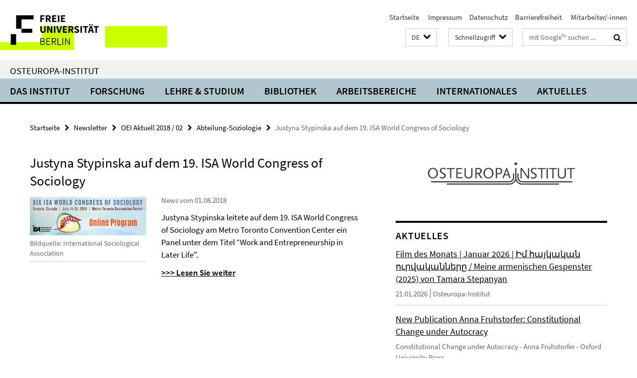

--- FILE ---
content_type: text/html; charset=utf-8
request_url: https://www.oei.fu-berlin.de/index.html?comp=navbar&irq=1&pm=0
body_size: 3739
content:
<!-- BEGIN Fragment default/26011920/navbar-wrapper/25157313/1752157812/?082228:1800 -->
<!-- BEGIN Fragment default/26011920/navbar/ff512cf78ce0c92e4895a2a284683c98e7a9c1cd/?075228:86400 -->
<nav class="main-nav-container no-print nocontent" style="display: none;"><div class="container main-nav-container-inner"><div class="main-nav-scroll-buttons" style="display:none"><div id="main-nav-btn-scroll-left" role="button"><div class="fa fa-angle-left"></div></div><div id="main-nav-btn-scroll-right" role="button"><div class="fa fa-angle-right"></div></div></div><div class="main-nav-toggle"><span class="main-nav-toggle-text">Menü</span><span class="main-nav-toggle-icon"><span class="line"></span><span class="line"></span><span class="line"></span></span></div><ul class="main-nav level-1" id="fub-main-nav"><li class="main-nav-item level-1 has-children" data-index="0" data-menu-item-path="/institut" data-menu-shortened="0" id="main-nav-item-institut"><a class="main-nav-item-link level-1" href="/institut/index.html">Das Institut</a><div class="icon-has-children"><div class="fa fa-angle-right"></div><div class="fa fa-angle-down"></div><div class="fa fa-angle-up"></div></div><div class="container main-nav-parent level-2" style="display:none"><a class="main-nav-item-link level-1" href="/institut/index.html"><span>Zur Übersichtsseite Das Institut</span></a></div><ul class="main-nav level-2"><li class="main-nav-item level-2 " data-menu-item-path="/institut/gremien"><a class="main-nav-item-link level-2" href="/institut/gremien/index.html">Leitung und Gremien</a></li><li class="main-nav-item level-2 " data-menu-item-path="/institut/MitarbeiterInnen"><a class="main-nav-item-link level-2" href="/institut/MitarbeiterInnen/index.html">Mitarbeiter:innen</a></li><li class="main-nav-item level-2 " data-menu-item-path="/institut/Emeriti"><a class="main-nav-item-link level-2" href="/institut/Emeriti/index.html">Emeriti/Emeritae</a></li><li class="main-nav-item level-2 " data-menu-item-path="/institut/frauenbeauftragte"><a class="main-nav-item-link level-2" href="/institut/frauenbeauftragte/index.html">Frauenbeauftragte</a></li><li class="main-nav-item level-2 " data-menu-item-path="/institut/fsi"><a class="main-nav-item-link level-2" href="/institut/fsi/index.html">Fachschaftsinitiative</a></li><li class="main-nav-item level-2 " data-menu-item-path="/institut/Alumni-Verein"><a class="main-nav-item-link level-2" href="/institut/Alumni-Verein/index.html">Alumni-Verein</a></li><li class="main-nav-item level-2 " data-menu-item-path="/institut/Geschichte-des-OEI"><a class="main-nav-item-link level-2" href="/institut/Geschichte-des-OEI/index.html">Geschichte</a></li><li class="main-nav-item level-2 " data-menu-item-path="/institut/oei-newsletter"><a class="main-nav-item-link level-2" href="/institut/oei-newsletter.html">Newsletter</a></li><li class="main-nav-item level-2 " data-menu-item-path="/institut/Arbeitsschutz"><a class="main-nav-item-link level-2" href="/institut/Arbeitsschutz/index.html">Arbeitsschutz</a></li><li class="main-nav-item level-2 " data-menu-item-path="/institut/Code-of-Conduct-der-FU-Berlin"><a class="main-nav-item-link level-2" href="/institut/Code-of-Conduct-der-FU-Berlin/index.html">Code of Conduct der Freien Universität Berlin</a></li><li class="main-nav-item level-2 has-children" data-menu-item-path="/institut/mediothek"><a class="main-nav-item-link level-2" href="/institut/mediothek/index.html">Mediothek des Osteuropa-Instituts</a><div class="icon-has-children"><div class="fa fa-angle-right"></div><div class="fa fa-angle-down"></div><div class="fa fa-angle-up"></div></div><ul class="main-nav level-3"><li class="main-nav-item level-3 " data-menu-item-path="/institut/mediothek/streams-filme"><a class="main-nav-item-link level-3" href="/institut/mediothek/streams-filme/index.html">Stream</a></li><li class="main-nav-item level-3 " data-menu-item-path="/institut/mediothek/film-des-monats"><a class="main-nav-item-link level-3" href="/institut/mediothek/film-des-monats/index.html">Film des Monats</a></li><li class="main-nav-item level-3 has-children" data-menu-item-path="/institut/mediothek/Medienprojekte"><a class="main-nav-item-link level-3" href="/institut/mediothek/Medienprojekte/index.html">Medienprojekte</a><div class="icon-has-children"><div class="fa fa-angle-right"></div><div class="fa fa-angle-down"></div><div class="fa fa-angle-up"></div></div><ul class="main-nav level-4"><li class="main-nav-item level-4 " data-menu-item-path="/institut/mediothek/Medienprojekte/Fakt-und-Affekt"><a class="main-nav-item-link level-4" href="/institut/mediothek/Medienprojekte/Fakt-und-Affekt/index.html">Fakt und Affekt</a></li><li class="main-nav-item level-4 " data-menu-item-path="/institut/mediothek/Medienprojekte/Medienprojekt_-EcoEast"><a class="main-nav-item-link level-4" href="/institut/mediothek/Medienprojekte/Medienprojekt_-EcoEast/index.html">Filmreihe &quot;EcoEast&quot; auf dem Filmfestival Cottbus 2022</a></li><li class="main-nav-item level-4 " data-menu-item-path="/institut/mediothek/Medienprojekte/UFFB-Kooperation"><a class="main-nav-item-link level-4" href="/institut/mediothek/Medienprojekte/UFFB-Kooperation/index.html">Georgische Filmreihe auf dem UFFB</a></li><li class="main-nav-item level-4 " data-menu-item-path="/institut/mediothek/Medienprojekte/Novinki"><a class="main-nav-item-link level-4" href="/institut/mediothek/Medienprojekte/Novinki/index.html">Novinki: Onlineplattform zur aktuellen Szene in den ost- und mitteluropäischen Literaturen, Film, Theater und Bildenden Künsten</a></li><li class="main-nav-item level-4 " data-menu-item-path="/institut/mediothek/Medienprojekte/Read-Ost"><a class="main-nav-item-link level-4" href="/institut/mediothek/Medienprojekte/Read-Ost/index.html">Read Ost: Offene Plattform zum literatur- und filmkritischen Schreiben</a></li><li class="main-nav-item level-4 " data-menu-item-path="/institut/mediothek/Medienprojekte/Zeugnisse-des-Krieges"><a class="main-nav-item-link level-4" href="/institut/mediothek/Medienprojekte/Zeugnisse-des-Krieges/index.html">Zeugnisse des Krieges</a></li></ul></li><li class="main-nav-item level-3 has-children" data-menu-item-path="/institut/mediothek/Jubilaeum-70"><a class="main-nav-item-link level-3" href="/institut/mediothek/Jubilaeum-70/index.html">70 Jahre OEI</a><div class="icon-has-children"><div class="fa fa-angle-right"></div><div class="fa fa-angle-down"></div><div class="fa fa-angle-up"></div></div><ul class="main-nav level-4"><li class="main-nav-item level-4 " data-menu-item-path="/institut/mediothek/Jubilaeum-70/Chronik-3-Artikel"><a class="main-nav-item-link level-4" href="/institut/mediothek/Jubilaeum-70/Chronik-3-Artikel/index.html">70 Jahre OEI. Eine Chronik in Bildern</a></li><li class="main-nav-item level-4 " data-menu-item-path="/institut/mediothek/Jubilaeum-70/Veranstaltungskalender-1"><a class="main-nav-item-link level-4" href="/institut/mediothek/Jubilaeum-70/Veranstaltungskalender-1/index.html">Veranstaltungskalender</a></li></ul></li><li class="main-nav-item level-3 has-children" data-menu-item-path="/institut/mediothek/Vorlesungen"><a class="main-nav-item-link level-3" href="/institut/mediothek/Vorlesungen/index.html">Vorlesungen</a><div class="icon-has-children"><div class="fa fa-angle-right"></div><div class="fa fa-angle-down"></div><div class="fa fa-angle-up"></div></div><ul class="main-nav level-4"><li class="main-nav-item level-4 " data-menu-item-path="/institut/mediothek/Vorlesungen/Grundlagenvorlesung-WS-23_24"><a class="main-nav-item-link level-4" href="/institut/mediothek/Vorlesungen/Grundlagenvorlesung-WS-23_24/index.html">Grundlagenvorlesung WS 23/24 &quot;Energy Empires. Verflechtungen, Ressourcen und Konflikte in Osteuropa&quot;</a></li><li class="main-nav-item level-4 " data-menu-item-path="/institut/mediothek/Vorlesungen/Grundlagenvorlesung-25_26"><a class="main-nav-item-link level-4" href="/institut/mediothek/Vorlesungen/Grundlagenvorlesung-25_26/index.html">Grundlagenvorlesung WS 25/26 - &quot;Mobility and Order: Models, Actors and Contestations in Eurasia&quot;</a></li><li class="main-nav-item level-4 " data-menu-item-path="/institut/mediothek/Vorlesungen/Grundlagenvorlesung-24_25"><a class="main-nav-item-link level-4" href="/institut/mediothek/Vorlesungen/Grundlagenvorlesung-24_25/index.html">Grundlagenvorlesung WS 24/25 - &quot;Osteuropa Postkolonial/Dekolonial?&quot;</a></li></ul></li><li class="main-nav-item level-3 has-children" data-menu-item-path="/institut/mediothek/Informationen"><a class="main-nav-item-link level-3" href="/institut/mediothek/Informationen/index.html">Informationen</a><div class="icon-has-children"><div class="fa fa-angle-right"></div><div class="fa fa-angle-down"></div><div class="fa fa-angle-up"></div></div><ul class="main-nav level-4"><li class="main-nav-item level-4 " data-menu-item-path="/institut/mediothek/Informationen/Kontakt"><a class="main-nav-item-link level-4" href="/institut/mediothek/Informationen/Kontakt/index.html">Kontakt</a></li><li class="main-nav-item level-4 " data-menu-item-path="/institut/mediothek/Informationen/Onlineplattformen"><a class="main-nav-item-link level-4" href="/institut/mediothek/Informationen/Onlineplattformen/index.html">Onlineplattformen</a></li></ul></li></ul></li></ul></li><li class="main-nav-item level-1 has-children" data-index="1" data-menu-item-path="/Forschung" data-menu-shortened="0" id="main-nav-item-Forschung"><a class="main-nav-item-link level-1" href="/Forschung/index.html">Forschung</a><div class="icon-has-children"><div class="fa fa-angle-right"></div><div class="fa fa-angle-down"></div><div class="fa fa-angle-up"></div></div><div class="container main-nav-parent level-2" style="display:none"><a class="main-nav-item-link level-1" href="/Forschung/index.html"><span>Zur Übersichtsseite Forschung</span></a></div><ul class="main-nav level-2"><li class="main-nav-item level-2 has-children" data-menu-item-path="/Forschung/loops"><a class="main-nav-item-link level-2" href="/Forschung/loops/index.html">Research Group LOOPS</a><div class="icon-has-children"><div class="fa fa-angle-right"></div><div class="fa fa-angle-down"></div><div class="fa fa-angle-up"></div></div><ul class="main-nav level-3"><li class="main-nav-item level-3 " data-menu-item-path="/Forschung/loops/Workshops_-Talks_-and-Conferences"><a class="main-nav-item-link level-3" href="/Forschung/loops/Workshops_-Talks_-and-Conferences/index.html">CONFERENCES AND WORKSHOPS</a></li><li class="main-nav-item level-3 " data-menu-item-path="/Forschung/loops/Team"><a class="main-nav-item-link level-3" href="/Forschung/loops/Team/index.html">MEET THE LOOPS TEAM</a></li><li class="main-nav-item level-3 " data-menu-item-path="/Forschung/loops/news"><a class="main-nav-item-link level-3" href="/Forschung/loops/news/index.html">NEWS</a></li><li class="main-nav-item level-3 " data-menu-item-path="/Forschung/loops/Publications"><a class="main-nav-item-link level-3" href="/Forschung/loops/Publications/index.html">PUBLICATIONS</a></li><li class="main-nav-item level-3 " data-menu-item-path="/Forschung/loops/Research"><a class="main-nav-item-link level-3" href="/Forschung/loops/Research/index.html">RESEARCH</a></li></ul></li><li class="main-nav-item level-2 " data-menu-item-path="/Forschung/Forschungsprojekte"><a class="main-nav-item-link level-2" href="/Forschung/Forschungsprojekte/index.html">Aktuelle Forschungsprojekte des Instituts</a></li><li class="main-nav-item level-2 " data-menu-item-path="/Forschung/KIU-CompetenceNetwork"><a class="main-nav-item-link level-2" href="/Forschung/KIU-CompetenceNetwork/index.html">Competence Network Interdisciplinary Ukrainian Studies</a></li><li class="main-nav-item level-2 " data-menu-item-path="/Forschung/Forschungskolloquien"><a class="main-nav-item-link level-2" href="/Forschung/Forschungskolloquien/index.html">Forschungskolloquien</a></li><li class="main-nav-item level-2 " data-menu-item-path="/Forschung/Konferenzen"><a class="main-nav-item-link level-2" href="/Forschung/Konferenzen/index.html">Konferenzen</a></li></ul></li><li class="main-nav-item level-1 has-children" data-index="2" data-menu-item-path="/studiumlehre" data-menu-shortened="0" id="main-nav-item-studiumlehre"><a class="main-nav-item-link level-1" href="/studiumlehre/index.html">Lehre &amp; Studium</a><div class="icon-has-children"><div class="fa fa-angle-right"></div><div class="fa fa-angle-down"></div><div class="fa fa-angle-up"></div></div><div class="container main-nav-parent level-2" style="display:none"><a class="main-nav-item-link level-1" href="/studiumlehre/index.html"><span>Zur Übersichtsseite Lehre &amp; Studium</span></a></div><ul class="main-nav level-2"><li class="main-nav-item level-2 has-children" data-menu-item-path="/studiumlehre/BA-Ost--und-Mitteleuropastudien"><a class="main-nav-item-link level-2" href="/studiumlehre/BA-Ost--und-Mitteleuropastudien/index.html">B.A. Ost- und Mitteleuropastudien</a><div class="icon-has-children"><div class="fa fa-angle-right"></div><div class="fa fa-angle-down"></div><div class="fa fa-angle-up"></div></div><ul class="main-nav level-3"><li class="main-nav-item level-3 has-children" data-menu-item-path="/studiumlehre/BA-Ost--und-Mitteleuropastudien/Informationen-fuer-Studieninteressierte"><a class="main-nav-item-link level-3" href="/studiumlehre/BA-Ost--und-Mitteleuropastudien/Informationen-fuer-Studieninteressierte/index.html">Informationen für Studieninteressierte</a><div class="icon-has-children"><div class="fa fa-angle-right"></div><div class="fa fa-angle-down"></div><div class="fa fa-angle-up"></div></div><ul class="main-nav level-4"><li class="main-nav-item level-4 " data-menu-item-path="/studiumlehre/BA-Ost--und-Mitteleuropastudien/Informationen-fuer-Studieninteressierte/Bewerbung"><a class="main-nav-item-link level-4" href="/studiumlehre/BA-Ost--und-Mitteleuropastudien/Informationen-fuer-Studieninteressierte/Bewerbung/index.html">Informationen für Studienbewerber:innen</a></li></ul></li></ul></li><li class="main-nav-item level-2 has-children" data-menu-item-path="/studiumlehre/M_A_-Osteuropastudien"><a class="main-nav-item-link level-2" href="/studiumlehre/M_A_-Osteuropastudien/index.html">M.A. Osteuropastudien</a><div class="icon-has-children"><div class="fa fa-angle-right"></div><div class="fa fa-angle-down"></div><div class="fa fa-angle-up"></div></div><ul class="main-nav level-3"><li class="main-nav-item level-3 has-children" data-menu-item-path="/studiumlehre/M_A_-Osteuropastudien/Informationen-fuer-Studierende"><a class="main-nav-item-link level-3" href="/studiumlehre/M_A_-Osteuropastudien/Informationen-fuer-Studierende/index.html">Informationen für Studierende</a><div class="icon-has-children"><div class="fa fa-angle-right"></div><div class="fa fa-angle-down"></div><div class="fa fa-angle-up"></div></div><ul class="main-nav level-4"><li class="main-nav-item level-4 " data-menu-item-path="/studiumlehre/M_A_-Osteuropastudien/Informationen-fuer-Studierende/Informationen_fuer_Erstsemester"><a class="main-nav-item-link level-4" href="/studiumlehre/M_A_-Osteuropastudien/Informationen-fuer-Studierende/Informationen_fuer_Erstsemester/index.html">Informationen für Erstsemester</a></li><li class="main-nav-item level-4 " data-menu-item-path="/studiumlehre/M_A_-Osteuropastudien/Informationen-fuer-Studierende/Studien_und_Pruefungsordnung"><a class="main-nav-item-link level-4" href="/studiumlehre/M_A_-Osteuropastudien/Informationen-fuer-Studierende/Studien_und_Pruefungsordnung/index.html">Studien- und Prüfungsordnung</a></li><li class="main-nav-item level-4 " data-menu-item-path="/studiumlehre/M_A_-Osteuropastudien/Informationen-fuer-Studierende/Vorlesungsverzeichnis"><a class="main-nav-item-link level-4" href="/studiumlehre/M_A_-Osteuropastudien/Informationen-fuer-Studierende/Vorlesungsverzeichnis/index.html">Vorlesungsverzeichnis</a></li><li class="main-nav-item level-4 " data-menu-item-path="/studiumlehre/M_A_-Osteuropastudien/Informationen-fuer-Studierende/Studienverlauf"><a class="main-nav-item-link level-4" href="/studiumlehre/M_A_-Osteuropastudien/Informationen-fuer-Studierende/Studienverlauf/index.html">Studienverlauf</a></li><li class="main-nav-item level-4 " data-menu-item-path="/studiumlehre/M_A_-Osteuropastudien/Informationen-fuer-Studierende/Beratung-und-Unterstuetzung"><a class="main-nav-item-link level-4" href="/studiumlehre/M_A_-Osteuropastudien/Informationen-fuer-Studierende/Beratung-und-Unterstuetzung/index.html">Beratung und Unterstützung</a></li><li class="main-nav-item level-4 " data-menu-item-path="/studiumlehre/M_A_-Osteuropastudien/Informationen-fuer-Studierende/Anerkennungen"><a class="main-nav-item-link level-4" href="/studiumlehre/M_A_-Osteuropastudien/Informationen-fuer-Studierende/Anerkennungen/index.html">Anerkennungen</a></li><li class="main-nav-item level-4 " data-menu-item-path="/studiumlehre/M_A_-Osteuropastudien/Informationen-fuer-Studierende/Spracherwerb"><a class="main-nav-item-link level-4" href="/studiumlehre/M_A_-Osteuropastudien/Informationen-fuer-Studierende/Spracherwerb/index.html">Spracherwerb</a></li><li class="main-nav-item level-4 " data-menu-item-path="/studiumlehre/M_A_-Osteuropastudien/Informationen-fuer-Studierende/Masterarbeit"><a class="main-nav-item-link level-4" href="/studiumlehre/M_A_-Osteuropastudien/Informationen-fuer-Studierende/Masterarbeit/index.html">Masterarbeit</a></li><li class="main-nav-item level-4 " data-menu-item-path="/studiumlehre/M_A_-Osteuropastudien/Informationen-fuer-Studierende/Ansprechpartner_innen"><a class="main-nav-item-link level-4" href="/studiumlehre/M_A_-Osteuropastudien/Informationen-fuer-Studierende/Ansprechpartner_innen/index.html">Ansprechpartner:innen</a></li><li class="main-nav-item level-4 " data-menu-item-path="/studiumlehre/M_A_-Osteuropastudien/Informationen-fuer-Studierende/Studienabschluss"><a class="main-nav-item-link level-4" href="/studiumlehre/M_A_-Osteuropastudien/Informationen-fuer-Studierende/Studienabschluss/index.html">Studienabschluss</a></li><li class="main-nav-item level-4 " data-menu-item-path="/studiumlehre/M_A_-Osteuropastudien/Informationen-fuer-Studierende/Promotion"><a class="main-nav-item-link level-4" href="/studiumlehre/M_A_-Osteuropastudien/Informationen-fuer-Studierende/Promotion/index.html">Promotion</a></li></ul></li><li class="main-nav-item level-3 has-children" data-menu-item-path="/studiumlehre/M_A_-Osteuropastudien/Informationen-fuer-Studieninteressierte"><a class="main-nav-item-link level-3" href="/studiumlehre/M_A_-Osteuropastudien/Informationen-fuer-Studieninteressierte/index.html">Informationen für Studieninteressierte</a><div class="icon-has-children"><div class="fa fa-angle-right"></div><div class="fa fa-angle-down"></div><div class="fa fa-angle-up"></div></div><ul class="main-nav level-4"><li class="main-nav-item level-4 " data-menu-item-path="/studiumlehre/M_A_-Osteuropastudien/Informationen-fuer-Studieninteressierte/Bewerbung"><a class="main-nav-item-link level-4" href="/studiumlehre/M_A_-Osteuropastudien/Informationen-fuer-Studieninteressierte/Bewerbung/index.html">Informationen für Studienbewerber:innen</a></li><li class="main-nav-item level-4 " data-menu-item-path="/studiumlehre/M_A_-Osteuropastudien/Informationen-fuer-Studieninteressierte/OSA---Studienfachwahl-Assistent"><a class="main-nav-item-link level-4" href="/studiumlehre/M_A_-Osteuropastudien/Informationen-fuer-Studieninteressierte/OSA---Studienfachwahl-Assistent/index.html">OSA - Studienfachwahl-Assistent</a></li></ul></li><li class="main-nav-item level-3 has-children" data-menu-item-path="/studiumlehre/M_A_-Osteuropastudien/Projektseminar"><a class="main-nav-item-link level-3" href="/studiumlehre/M_A_-Osteuropastudien/Projektseminar/index.html">Projektseminar</a><div class="icon-has-children"><div class="fa fa-angle-right"></div><div class="fa fa-angle-down"></div><div class="fa fa-angle-up"></div></div><ul class="main-nav level-4"><li class="main-nav-item level-4 " data-menu-item-path="/studiumlehre/M_A_-Osteuropastudien/Projektseminar/Berichte"><a class="main-nav-item-link level-4" href="/studiumlehre/M_A_-Osteuropastudien/Projektseminar/Berichte/index.html">Abgeschlossene Projekteberichte</a></li></ul></li></ul></li><li class="main-nav-item level-2 has-children" data-menu-item-path="/studiumlehre/M_Sc_-Economic-Systems"><a class="main-nav-item-link level-2" href="/studiumlehre/M_Sc_-Economic-Systems/index.html">M.Sc. Economic Systems</a><div class="icon-has-children"><div class="fa fa-angle-right"></div><div class="fa fa-angle-down"></div><div class="fa fa-angle-up"></div></div><ul class="main-nav level-3"><li class="main-nav-item level-3 has-children" data-menu-item-path="/studiumlehre/M_Sc_-Economic-Systems/Informationen-fuer-Studierende"><a class="main-nav-item-link level-3" href="/studiumlehre/M_Sc_-Economic-Systems/Informationen-fuer-Studierende/index.html">Informationen für Studierende</a><div class="icon-has-children"><div class="fa fa-angle-right"></div><div class="fa fa-angle-down"></div><div class="fa fa-angle-up"></div></div><ul class="main-nav level-4"><li class="main-nav-item level-4 " data-menu-item-path="/studiumlehre/M_Sc_-Economic-Systems/Informationen-fuer-Studierende/Studien_und_Pruefungsordnung"><a class="main-nav-item-link level-4" href="/studiumlehre/M_Sc_-Economic-Systems/Informationen-fuer-Studierende/Studien_und_Pruefungsordnung/index.html">Studien- und Prüfungsordnung</a></li><li class="main-nav-item level-4 " data-menu-item-path="/studiumlehre/M_Sc_-Economic-Systems/Informationen-fuer-Studierende/Studienverlauf"><a class="main-nav-item-link level-4" href="/studiumlehre/M_Sc_-Economic-Systems/Informationen-fuer-Studierende/Studienverlauf/index.html">Studienverlauf</a></li><li class="main-nav-item level-4 " data-menu-item-path="/studiumlehre/M_Sc_-Economic-Systems/Informationen-fuer-Studierende/Anerkennungen"><a class="main-nav-item-link level-4" href="/studiumlehre/M_Sc_-Economic-Systems/Informationen-fuer-Studierende/Anerkennungen/index.html">Anerkennungen</a></li><li class="main-nav-item level-4 " data-menu-item-path="/studiumlehre/M_Sc_-Economic-Systems/Informationen-fuer-Studierende/Masterarbeit"><a class="main-nav-item-link level-4" href="/studiumlehre/M_Sc_-Economic-Systems/Informationen-fuer-Studierende/Masterarbeit/index.html">Masterarbeit</a></li><li class="main-nav-item level-4 " data-menu-item-path="/studiumlehre/M_Sc_-Economic-Systems/Informationen-fuer-Studierende/Ansprechpartner_innen"><a class="main-nav-item-link level-4" href="/studiumlehre/M_Sc_-Economic-Systems/Informationen-fuer-Studierende/Ansprechpartner_innen/index.html">Ansprechpartner:innen</a></li><li class="main-nav-item level-4 " data-menu-item-path="/studiumlehre/M_Sc_-Economic-Systems/Informationen-fuer-Studierende/Studienabschluss"><a class="main-nav-item-link level-4" href="/studiumlehre/M_Sc_-Economic-Systems/Informationen-fuer-Studierende/Studienabschluss/index.html">Studienabschluss</a></li><li class="main-nav-item level-4 " data-menu-item-path="/studiumlehre/M_Sc_-Economic-Systems/Informationen-fuer-Studierende/Promotion"><a class="main-nav-item-link level-4" href="/studiumlehre/M_Sc_-Economic-Systems/Informationen-fuer-Studierende/Promotion/index.html">Promotion</a></li></ul></li><li class="main-nav-item level-3 has-children" data-menu-item-path="/studiumlehre/M_Sc_-Economic-Systems/Informationen-fuer-Studieninteressierte"><a class="main-nav-item-link level-3" href="/studiumlehre/M_Sc_-Economic-Systems/Informationen-fuer-Studieninteressierte/index.html">Informationen für Studieninteressierte</a><div class="icon-has-children"><div class="fa fa-angle-right"></div><div class="fa fa-angle-down"></div><div class="fa fa-angle-up"></div></div><ul class="main-nav level-4"><li class="main-nav-item level-4 " data-menu-item-path="/studiumlehre/M_Sc_-Economic-Systems/Informationen-fuer-Studieninteressierte/Bewerbung"><a class="main-nav-item-link level-4" href="/studiumlehre/M_Sc_-Economic-Systems/Informationen-fuer-Studieninteressierte/Bewerbung/index.html">Informationen für Studienbewerber:innen</a></li></ul></li></ul></li><li class="main-nav-item level-2 " data-menu-item-path="/studiumlehre/Mailingliste-_OEI-Studierende_"><a class="main-nav-item-link level-2" href="/studiumlehre/Mailingliste-_OEI-Studierende_/index.html">Mailingliste für OEI-Studierende</a></li><li class="main-nav-item level-2 " data-menu-item-path="/studiumlehre/oberlaender"><a class="main-nav-item-link level-2" href="/studiumlehre/oberlaender/index.html">Studiengangskoordination</a></li><li class="main-nav-item level-2 " data-menu-item-path="/studiumlehre/praktikum-oei-praktikumsboerse"><a class="main-nav-item-link level-2" href="/studiumlehre/praktikum-oei-praktikumsboerse/index.html">Praktikumsbörse</a></li><li class="main-nav-item level-2 " data-menu-item-path="/studiumlehre/Digitaler-Verhaltenskodex-des-OEI"><a class="main-nav-item-link level-2" href="/studiumlehre/Digitaler-Verhaltenskodex-des-OEI/index.html">Digitaler Verhaltenskodex des OEI</a></li><li class="main-nav-item level-2 " data-menu-item-path="/studiumlehre/Exkursionen-des-OEI"><a class="main-nav-item-link level-2" href="/studiumlehre/Exkursionen-des-OEI/index.html">Exkursionen und Sommerschulen</a></li><li class="main-nav-item level-2 " data-menu-item-path="/studiumlehre/Support_point_-Psychosoziale-Unterstuetzung-vor-Ort"><a class="main-nav-item-link level-2" href="/studiumlehre/Support_point_-Psychosoziale-Unterstuetzung-vor-Ort/index.html">Psychosoziale Unterstützung vor Ort</a></li></ul></li><li class="main-nav-item level-1" data-index="3" data-menu-item-path="/Bibliothek" data-menu-shortened="0" id="main-nav-item-Bibliothek"><a class="main-nav-item-link level-1" href="/Bibliothek/index.html">Bibliothek</a></li><li class="main-nav-item level-1 has-children" data-index="4" data-menu-item-path="/arbeitsbereiche" data-menu-shortened="0" id="main-nav-item-arbeitsbereiche"><a class="main-nav-item-link level-1" href="/arbeitsbereiche/index.html">Arbeitsbereiche</a><div class="icon-has-children"><div class="fa fa-angle-right"></div><div class="fa fa-angle-down"></div><div class="fa fa-angle-up"></div></div><div class="container main-nav-parent level-2" style="display:none"><a class="main-nav-item-link level-1" href="/arbeitsbereiche/index.html"><span>Zur Übersichtsseite Arbeitsbereiche</span></a></div><ul class="main-nav level-2"><li class="main-nav-item level-2 " data-menu-item-path="/arbeitsbereiche/geschichte"><a class="main-nav-item-link level-2" href="/arbeitsbereiche/geschichte/index.html">Geschichte</a></li><li class="main-nav-item level-2 " data-menu-item-path="/arbeitsbereiche/kultur"><a class="main-nav-item-link level-2" href="/arbeitsbereiche/kultur/index.html">Kultur</a></li><li class="main-nav-item level-2 " data-menu-item-path="/arbeitsbereiche/politik"><a class="main-nav-item-link level-2" href="/arbeitsbereiche/politik/index.html">Politik</a></li><li class="main-nav-item level-2 " data-menu-item-path="/arbeitsbereiche/soziologie"><a class="main-nav-item-link level-2" href="/arbeitsbereiche/soziologie/index.html">Soziologie</a></li><li class="main-nav-item level-2 " data-menu-item-path="/arbeitsbereiche/wirtschaft"><a class="main-nav-item-link level-2" href="/arbeitsbereiche/wirtschaft/index.html">Volkswirtschaft</a></li></ul></li><li class="main-nav-item level-1 has-children" data-index="5" data-menu-item-path="/internationales" data-menu-shortened="0" id="main-nav-item-internationales"><a class="main-nav-item-link level-1" href="/internationales/index.html">Internationales</a><div class="icon-has-children"><div class="fa fa-angle-right"></div><div class="fa fa-angle-down"></div><div class="fa fa-angle-up"></div></div><div class="container main-nav-parent level-2" style="display:none"><a class="main-nav-item-link level-1" href="/internationales/index.html"><span>Zur Übersichtsseite Internationales</span></a></div><ul class="main-nav level-2"><li class="main-nav-item level-2 " data-menu-item-path="/internationales/erasmus1"><a class="main-nav-item-link level-2" href="/internationales/erasmus1/index.html">Erasmus+</a></li><li class="main-nav-item level-2 " data-menu-item-path="/internationales/Direktaustausch"><a class="main-nav-item-link level-2" href="/internationales/Direktaustausch/index.html">Direktaustausch und Go East-Hochschulstipendium</a></li><li class="main-nav-item level-2 " data-menu-item-path="/internationales/stipendien"><a class="main-nav-item-link level-2" href="/internationales/stipendien/index.html">Externe Stipendien</a></li><li class="main-nav-item level-2 " data-menu-item-path="/internationales/auslands-bafoeg"><a class="main-nav-item-link level-2" href="/internationales/auslands-bafoeg/index.html">Auslands-BaföG</a></li><li class="main-nav-item level-2 " data-menu-item-path="/internationales/guest-researcher"><a class="main-nav-item-link level-2" href="/internationales/guest-researcher/index.html">Aufenthalt als Gastforscher:in am OEI</a></li><li class="main-nav-item level-2 has-children" data-menu-item-path="/internationales/TSU"><a class="main-nav-item-link level-2" href="/internationales/TSU/index.html">TSU</a><div class="icon-has-children"><div class="fa fa-angle-right"></div><div class="fa fa-angle-down"></div><div class="fa fa-angle-up"></div></div><ul class="main-nav level-3"><li class="main-nav-item level-3 has-children" data-menu-item-path="/internationales/TSU/Bewerbung"><a class="main-nav-item-link level-3" href="/internationales/TSU/Bewerbung/index.html">Bewerbung</a><div class="icon-has-children"><div class="fa fa-angle-right"></div><div class="fa fa-angle-down"></div><div class="fa fa-angle-up"></div></div><ul class="main-nav level-4"><li class="main-nav-item level-4 " data-menu-item-path="/internationales/TSU/Bewerbung/PM-bewerbung"><a class="main-nav-item-link level-4" href="/internationales/TSU/Bewerbung/PM-bewerbung/index.html">Online-Bewerbung</a></li></ul></li><li class="main-nav-item level-3 " data-menu-item-path="/internationales/TSU/Studienprogramm"><a class="main-nav-item-link level-3" href="/internationales/TSU/Studienprogramm/index.html">Studienprogramm</a></li><li class="main-nav-item level-3 has-children" data-menu-item-path="/internationales/TSU/Team"><a class="main-nav-item-link level-3" href="/internationales/TSU/Team/index.html">Team</a><div class="icon-has-children"><div class="fa fa-angle-right"></div><div class="fa fa-angle-down"></div><div class="fa fa-angle-up"></div></div><ul class="main-nav level-4"><li class="main-nav-item level-4 " data-menu-item-path="/internationales/TSU/Team/Olaf-Mutrost"><a class="main-nav-item-link level-4" href="/internationales/TSU/Team/Olaf-Mutrost/index.html">Olaf Mutrost</a></li><li class="main-nav-item level-4 " data-menu-item-path="/internationales/TSU/Team/Georgi-Dzebouadze"><a class="main-nav-item-link level-4" href="/internationales/TSU/Team/Georgi-Dzebouadze/index.html">Georgi Dgebouadge</a></li></ul></li></ul></li><li class="main-nav-item level-2 has-children" data-menu-item-path="/internationales/UWED"><a class="main-nav-item-link level-2" href="/internationales/UWED/index.html">UWED</a><div class="icon-has-children"><div class="fa fa-angle-right"></div><div class="fa fa-angle-down"></div><div class="fa fa-angle-up"></div></div><ul class="main-nav level-3"><li class="main-nav-item level-3 " data-menu-item-path="/internationales/UWED/Team"><a class="main-nav-item-link level-3" href="/internationales/UWED/Team/index.html">Team</a></li></ul></li></ul></li><li class="main-nav-item level-1" data-index="6" data-menu-item-path="/news_sammelordner" data-menu-shortened="0" id="main-nav-item-news_sammelordner"><a class="main-nav-item-link level-1" href="/news_sammelordner/index.html">Aktuelles</a></li></ul></div><div class="main-nav-flyout-global"><div class="container"></div><button id="main-nav-btn-flyout-close" type="button"><div id="main-nav-btn-flyout-close-container"><i class="fa fa-angle-up"></i></div></button></div></nav><script type="text/javascript">$(document).ready(function () { Luise.Navigation.init(); });</script><!-- END Fragment default/26011920/navbar/ff512cf78ce0c92e4895a2a284683c98e7a9c1cd/?075228:86400 -->
<!-- END Fragment default/26011920/navbar-wrapper/25157313/1752157812/?082228:1800 -->


--- FILE ---
content_type: text/html; charset=utf-8
request_url: https://www.oei.fu-berlin.de/news_sammelordner/index.html?irq=1&page=1
body_size: 1201
content:
<!-- BEGIN Fragment default/26011920/news-box-wrapper/1/26047660/1746181775/?081304:113 -->
<!-- BEGIN Fragment default/26011920/news-box/1/f453ccfca696a34c7de67205012051553e59950b/?082123:3600 -->
<a href="/institut/ankuendigungen/2026_01_21_Film_des_Monats_Januar.html"><div class="box-news-list-v1-element"><p class="box-news-list-v1-title"><span>Film des Monats | Januar 2026 | Իմ հայկական ուրվականները / Meine armenischen Gespenster (2025) von Tamara Stepanyan</span></p><p class="box-news-list-v1-date">21.01.2026<span class="box-news-list-v1-category" title="Quelle: Osteuropa-Institut">Osteuropa-Institut</span></p></div></a><a href="/Forschung/loops/news/New-Publication1.html"><div class="box-news-list-v1-element"><p class="box-news-list-v1-title"><span>New Publication Anna Fruhstorfer: Constitutional Change under Autocracy</span></p><p class="box-news-list-v1-abstract">  Constitutional Change under Autocracy - Anna Fruhstorfer - Oxford University Press       </p><p class="box-news-list-v1-date">21.01.2026<span class="box-news-list-v1-category" title="Quelle: Osteuropa-Institut">Osteuropa-Institut</span></p></div></a><a href="/institut/ankuendigungen/2025_12_18_Film_des_Monats_Dezember.html"><div class="box-news-list-v1-element"><p class="box-news-list-v1-title"><span>Film des Monats | Dezember 2025 | &quot;Сабља/Sablja&quot; (2024) von Vladimir Tagić und Goran Stanković</span></p><p class="box-news-list-v1-date">15.12.2025<span class="box-news-list-v1-category" title="Quelle: Osteuropa-Institut">Osteuropa-Institut</span></p></div></a><div class="cms-box-prev-next-nav box-news-list-v1-nav"><a class="cms-box-prev-next-nav-overview box-news-list-v1-nav-overview" href="/news_sammelordner/index.html" rel="contents" role="button" title="Übersicht Aktuelles"><span class="icon-cds icon-cds-overview"></span></a><span class="cms-box-prev-next-nav-arrow-prev disabled box-news-list-v1-nav-arrow-prev" title="zurück blättern"><span class="icon-cds icon-cds-arrow-prev disabled"></span></span><span class="cms-box-prev-next-nav-pagination box-news-list-v1-pagination" title="Seite 1 von insgesamt 10 Seiten"> 1 / 10 </span><span class="cms-box-prev-next-nav-arrow-next box-news-list-v1-nav-arrow-next" data-ajax-url="/news_sammelordner/index.html?irq=1&amp;page=2" onclick="Luise.AjaxBoxNavigation.onClick(event, this)" rel="next" role="button" title="weiter blättern"><span class="icon-cds icon-cds-arrow-next"></span></span></div><!-- END Fragment default/26011920/news-box/1/f453ccfca696a34c7de67205012051553e59950b/?082123:3600 -->
<!-- END Fragment default/26011920/news-box-wrapper/1/26047660/1746181775/?081304:113 -->


--- FILE ---
content_type: text/html; charset=utf-8
request_url: https://www.oei.fu-berlin.de/kalendar/index.html?irq=1&page=1
body_size: 934
content:
<!-- BEGIN Fragment default/26011920/events-wrapper/1//25726014/1713474610/?081210:59 -->
<!-- BEGIN Fragment default/26011920/events/1/4bc74a47c3e5ba06bb9c10f8ce17bbf04964316a/25726014/1713474610/?085618:3600 -->
<!-- BEGIN Fragment default/26011920/events-box-wrapper/1/25726014/1713474610/?075717:59 -->
<!-- BEGIN Fragment default/26011920/events-box/solr/1/4bc74a47c3e5ba06bb9c10f8ce17bbf04964316a/25726014/1713474610/?085618:3600 -->
<div class="box-event-list-v1-element row"><div class="box-event-list-v1-element-l col-m-4"><span class="box-event-list-v1-date">26.01.</span><span class="box-event-list-v1-time">16:00</span></div><div class="box-event-list-v1-element-r col-m-8"><a href="/soziologie/termine/_Forschungskolloquium_WiSe25_26/2026_01_26_Forschungskolloquium.html" class="box-event-list-title" title="Sociology Colloquium | Alexei Voronkov: Exploratory Analysis of Russian Local Social Media">Sociology Colloquium | Alexei Voronkov: Exploratory Analysis of Russian Local Social Media</a></div></div><div class="box-event-list-v1-element row"><div class="box-event-list-v1-element-l col-m-4"><span class="box-event-list-v1-date">28.01.</span><span class="box-event-list-v1-time">14:15</span></div><div class="box-event-list-v1-element-r col-m-8"><a href="/institut/termine/_Grundlagenvorlesungen/_Grundlagenvorlesung_WiSe-25_26/2026_01_28_Grundlagenvorlesung_WiSe-25_26.html" class="box-event-list-title" title="Woosik Moon | When the East Meets the West: A Critique of the Uniqueness of the Asian Development Model">Woosik Moon | When the East Meets the West: A Critique of the Uniqueness of the Asian Development Model</a></div></div><div class="box-event-list-v1-element row"><div class="box-event-list-v1-element-l col-m-4"><span class="box-event-list-v1-date">04.02.</span><span class="box-event-list-v1-time">14:15</span></div><div class="box-event-list-v1-element-r col-m-8"><a href="/institut/termine/_Grundlagenvorlesungen/_Grundlagenvorlesung_WiSe-25_26/2026_02_04_Grundlagenvorlesung_WiSe-25_26.html" class="box-event-list-title" title="Jannis Panagiotidis | Remaking Eastern Europe through Migration: A Global Historical Perspective">Jannis Panagiotidis | Remaking Eastern Europe through Migration: A Global Historical Perspective</a></div></div><div class="cms-box-prev-next-nav box-event-list-v1-nav"><a class="cms-box-prev-next-nav-overview box-event-list-v1-nav-overview" href="/kalendar/index.html" rel="contents" role="button" title="Übersicht Veranstaltungen"><span class="icon-cds icon-cds-overview"></span></a><span class="cms-box-prev-next-nav-arrow-prev disabled box-event-list-v1-nav-arrow-prev" title="zurück blättern"><span class="icon-cds icon-cds-arrow-prev disabled"></span></span><span class="cms-box-prev-next-nav-pagination box-event-list-v1-pagination" title="Seite 1 von insgesamt 2 Seiten"> 1 / 2 </span><span class="cms-box-prev-next-nav-arrow-next box-event-list-v1-nav-arrow-next" data-ajax-url="/kalendar/index.html?irq=1&amp;page=2" onclick="Luise.AjaxBoxNavigation.onClick(event, this)" rel="next" role="button" title="weiter blättern"><span class="icon-cds icon-cds-arrow-next"></span></span></div><!-- END Fragment default/26011920/events-box/solr/1/4bc74a47c3e5ba06bb9c10f8ce17bbf04964316a/25726014/1713474610/?085618:3600 -->
<!-- END Fragment default/26011920/events-box-wrapper/1/25726014/1713474610/?075717:59 -->
<!-- END Fragment default/26011920/events/1/4bc74a47c3e5ba06bb9c10f8ce17bbf04964316a/25726014/1713474610/?085618:3600 -->
<!-- END Fragment default/26011920/events-wrapper/1//25726014/1713474610/?081210:59 -->
